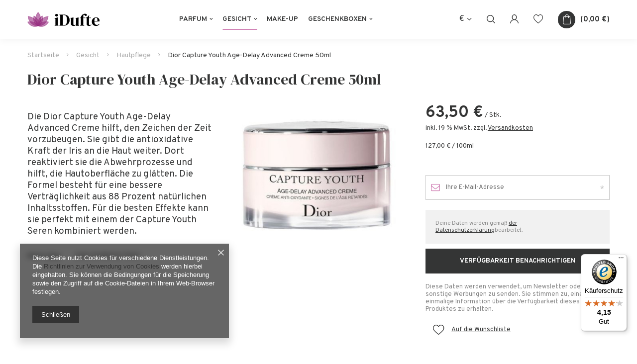

--- FILE ---
content_type: text/html; charset=utf-8
request_url: https://idufte.de/product-ger-3194-Dior-Capture-Youth-Age-Delay-Advanced-Creme-50ml.html
body_size: 14340
content:
<!DOCTYPE html>
<html lang="de" ><head><meta name='viewport' content='user-scalable=no, initial-scale = 1.0, maximum-scale = 1.0, width=device-width'/> <meta http-equiv="Content-Type" content="text/html; charset=utf-8"><meta http-equiv="X-UA-Compatible" content="IE=edge"><title>Dior Capture Youth Age-Delay Advanced Creme 50ml  | Gesicht \ Hautpflege</title><meta name="keywords" content=""><meta name="description" content="Dior Capture Youth Age-Delay Advanced Creme 50ml  | Gesicht \ Hautpflege"><link rel="icon" href="/gfx/ger/favicon.ico"><meta name="theme-color" content="#0090f6"><meta name="msapplication-navbutton-color" content="#0090f6"><meta name="apple-mobile-web-app-status-bar-style" content="#0090f6"><link rel="stylesheet" type="text/css" href="/gfx/ger/style.css.gzip?r=1616747084"><script>
                        var app_shop = {
                            urls: {
                                prefix: 'data="/gfx/'.replace('data="', '') + 'ger/'
                            },
                            vars: {},
                            txt: {},
                            fn: {},
                            fnrun: {},
                            files: []
                        };
                    </script><script src="/gfx/ger/shop.js.gzip?r=1616747084"></script><meta name="robots" content="index,follow"><meta name="rating" content="general"><meta name="Author" content="iDufte.de based on IdoSell - the best online selling solutions for your e-store (www.idosell.com/shop).">
<!-- Begin LoginOptions html -->

<style>
#client_new_social .service_item[data-name="service_Apple"]:before, 
#cookie_login_social_more .service_item[data-name="service_Apple"]:before,
.oscop_contact .oscop_login__service[data-service="Apple"]:before {
    display: block;
    height: 2.6rem;
    content: url('/gfx/standards/apple.svg?r=1743165583');
}
.oscop_contact .oscop_login__service[data-service="Apple"]:before {
    height: auto;
    transform: scale(0.8);
}
#client_new_social .service_item[data-name="service_Apple"]:has(img.service_icon):before,
#cookie_login_social_more .service_item[data-name="service_Apple"]:has(img.service_icon):before,
.oscop_contact .oscop_login__service[data-service="Apple"]:has(img.service_icon):before {
    display: none;
}
</style>

<!-- End LoginOptions html -->

<!-- Open Graph -->
<meta property="og:type" content="website"><meta property="og:url" content="https://idufte.de/product-ger-3194-Dior-Capture-Youth-Age-Delay-Advanced-Creme-50ml.html
"><meta property="og:title" content="Dior Capture Youth Age-Delay Advanced Creme 50ml"><meta property="og:site_name" content="iDufte.de"><meta property="og:locale" content="de_DE"><meta property="og:image" content="https://idufte.de/hpeciai/07ea9cc43930822a007d5f92acfba658/ger_pl_Dior-Capture-Youth-Age-Delay-Advanced-Creme-50ml-3194_1.jpg"><meta property="og:image:width" content="450"><meta property="og:image:height" content="326"><link rel="manifest" href="https://idufte.de/data/include/pwa/1/manifest.json?t=3"><meta name="apple-mobile-web-app-capable" content="yes"><meta name="apple-mobile-web-app-status-bar-style" content="black"><meta name="apple-mobile-web-app-title" content="idufte.de"><link rel="apple-touch-icon" href="/data/include/pwa/1/icon-128.png"><link rel="apple-touch-startup-image" href="/data/include/pwa/1/logo-512.png" /><meta name="msapplication-TileImage" content="/data/include/pwa/1/icon-144.png"><meta name="msapplication-TileColor" content="#2F3BA2"><meta name="msapplication-starturl" content="/"><script type="application/javascript">var _adblock = true;</script><script async src="/data/include/advertising.js"></script><script type="application/javascript">var statusPWA = {
                online: {
                    txt: "Mit dem Internet verbunden",
                    bg: "#5fa341"
                },
                offline: {
                    txt: "Keine Internetverbindung verfügbar",
                    bg: "#eb5467"
                }
            }</script><script async type="application/javascript" src="/ajax/js/pwa_online_bar.js?v=1&r=6"></script><script type="application/javascript" src="/ajax/js/webpush_subscription.js?v=1&r=4"></script><script type="application/javascript">WebPushHandler.publicKey = 'BHilLLGvxyVUjhAd23ip0ODKcJmQDaInr/FCHxmYRTxTmSQm28ELvkET/wqsh0spgBy9UVEr7x3eDjnB6WKUgI4=';WebPushHandler.version = '1';WebPushHandler.setPermissionValue();</script><script >
window.dataLayer = window.dataLayer || [];
window.gtag = function gtag() {
dataLayer.push(arguments);
}
gtag('consent', 'default', {
'ad_storage': 'denied',
'analytics_storage': 'denied',
'ad_personalization': 'denied',
'ad_user_data': 'denied',
'wait_for_update': 500
});

gtag('set', 'ads_data_redaction', true);
</script><script  class='google_consent_mode_update'>
gtag('consent', 'update', {
'ad_storage': 'granted',
'analytics_storage': 'granted',
'ad_personalization': 'granted',
'ad_user_data': 'granted'
});
</script>
<!-- End Open Graph -->

<link rel="canonical" href="https://idufte.de/product-ger-3194-Dior-Capture-Youth-Age-Delay-Advanced-Creme-50ml.html" />

                <!-- Global site tag (gtag.js) -->
                <script  async src="https://www.googletagmanager.com/gtag/js?id=AW-372176254"></script>
                <script >
                    window.dataLayer = window.dataLayer || [];
                    window.gtag = function gtag(){dataLayer.push(arguments);}
                    gtag('js', new Date());
                    
                    gtag('config', 'AW-372176254', {"allow_enhanced_conversions":true});

                </script>
                
<!-- Begin additional html or js -->


<!--1|1|1-->
<style>
#menu_search > div > a {text-decoration: none;}
@media (min-width: 979px) {
.search_open #menu_search > div::before {
  content: '';
  background: #fff;
  position: absolute;
  height: 100%;
  right: 0;
  top: 0;
  width: calc(100% + 15px);
  z-index: -1;
}
}
</style>
<!--3|1|3| modified: 2021-04-15 17:12:41-->
<meta name="google-site-verification" content="google19d6adb77bc3be8e">
<!--4|1|4| modified: 2021-04-06 12:47:37-->
<meta name="google-site-verification" content="p9GUA44PlfZGjhn0gMZnx8YvdE4ENdKAL3V_KrOlQy4" />

<!-- End additional html or js -->
                <script>
                if (window.ApplePaySession && window.ApplePaySession.canMakePayments()) {
                    var applePayAvailabilityExpires = new Date();
                    applePayAvailabilityExpires.setTime(applePayAvailabilityExpires.getTime() + 2592000000); //30 days
                    document.cookie = 'applePayAvailability=yes; expires=' + applePayAvailabilityExpires.toUTCString() + '; path=/;secure;'
                    var scriptAppleJs = document.createElement('script');
                    scriptAppleJs.src = "/ajax/js/apple.js?v=3";
                    if (document.readyState === "interactive" || document.readyState === "complete") {
                          document.body.append(scriptAppleJs);
                    } else {
                        document.addEventListener("DOMContentLoaded", () => {
                            document.body.append(scriptAppleJs);
                        });  
                    }
                } else {
                    document.cookie = 'applePayAvailability=no; path=/;secure;'
                }
                </script>
                <script>
            var paypalScriptLoaded = null;
            var paypalScript = null;
            
            async function attachPaypalJs() {
                return new Promise((resolve, reject) => {
                    if (!paypalScript) {
                        paypalScript = document.createElement('script');
                        paypalScript.async = true;
                        paypalScript.setAttribute('data-namespace', "paypal_sdk");
                        paypalScript.setAttribute('data-partner-attribution-id', "IAIspzoo_Cart_PPCP");
                        paypalScript.addEventListener("load", () => {
                        paypalScriptLoaded = true;
                            resolve({status: true});
                        });
                        paypalScript.addEventListener("error", () => {
                            paypalScriptLoaded = true;
                            reject({status: false});
                         });
                        paypalScript.src = "https://www.paypal.com/sdk/js?client-id=AbxR9vIwE1hWdKtGu0gOkvPK2YRoyC9ulUhezbCUWnrjF8bjfwV-lfP2Rze7Bo8jiHIaC0KuaL64tlkD&components=buttons,funding-eligibility&currency=EUR&merchant-id=BS5HRQG34HCG2&locale=de_DE";
                        if (document.readyState === "interactive" || document.readyState === "complete") {
                            document.body.append(paypalScript);
                        } else {
                            document.addEventListener("DOMContentLoaded", () => {
                                document.body.append(paypalScript);
                            });  
                        }                                              
                    } else {
                        if (paypalScriptLoaded) {
                            resolve({status: true});
                        } else {
                            paypalScript.addEventListener("load", () => {
                                paypalScriptLoaded = true;
                                resolve({status: true});                            
                            });
                            paypalScript.addEventListener("error", () => {
                                paypalScriptLoaded = true;
                                reject({status: false});
                            });
                        }
                    }
                });
            }
            </script>
                <script>
                attachPaypalJs().then(() => {
                    let paypalEligiblePayments = [];
                    let payPalAvailabilityExpires = new Date();
                    payPalAvailabilityExpires.setTime(payPalAvailabilityExpires.getTime() + 86400000); //1 day
                    if (typeof(paypal_sdk) != "undefined") {
                        for (x in paypal_sdk.FUNDING) {
                            var buttonTmp = paypal_sdk.Buttons({
                                fundingSource: x.toLowerCase()
                            });
                            if (buttonTmp.isEligible()) {
                                paypalEligiblePayments.push(x);
                            }
                        }
                    }
                    if (paypalEligiblePayments.length > 0) {
                        document.cookie = 'payPalAvailability_EUR=' + paypalEligiblePayments.join(",") + '; expires=' + payPalAvailabilityExpires.toUTCString() + '; path=/; secure';
                        document.cookie = 'paypalMerchant=BS5HRQG34HCG2; expires=' + payPalAvailabilityExpires.toUTCString() + '; path=/; secure';
                    } else {
                        document.cookie = 'payPalAvailability_EUR=-1; expires=' + payPalAvailabilityExpires.toUTCString() + '; path=/; secure';
                    }
                });
                </script><script src="/data/gzipFile/expressCheckout.js.gz"></script><script src="/gfx/ger/projector_details.js.gzip?r=1616747084"></script></head><body><script>
                    var script = document.createElement('script');
                    script.src = app_shop.urls.prefix + 'envelope.js';

                    document.getElementsByTagName('body')[0].insertBefore(script, document.getElementsByTagName('body')[0].firstChild);
                </script><div id="container" class="projector_page container"><header class="d-flex flex-nowrap commercial_banner"><script class="ajaxLoad">
                app_shop.vars.vat_registered = "true";
                app_shop.vars.currency_format = "###,##0.00";
                
                    app_shop.vars.currency_before_value = false;
                
                    app_shop.vars.currency_space = true;
                
                app_shop.vars.symbol = "€";
                app_shop.vars.id= "EUR";
                app_shop.vars.baseurl = "http://idufte.de/";
                app_shop.vars.sslurl= "https://idufte.de/";
                app_shop.vars.curr_url= "%2Fproduct-ger-3194-Dior-Capture-Youth-Age-Delay-Advanced-Creme-50ml.html";
                

                var currency_decimal_separator = ',';
                var currency_grouping_separator = ' ';

                
                    app_shop.vars.blacklist_extension = ["exe","com","swf","js","php"];
                
                    app_shop.vars.blacklist_mime = ["application/javascript","application/octet-stream","message/http","text/javascript","application/x-deb","application/x-javascript","application/x-shockwave-flash","application/x-msdownload"];
                
                    app_shop.urls.contact = "/contact-ger.html";
                </script><div id="viewType" style="display:none"></div><div id="logo" class="d-flex align-items-center" data-bg="/data/gfx/mask/ger/top_1_big.png"><a href="/" target="_self"><img src="/data/gfx/mask/ger/logo_1_big.png" alt="iDufte" width="145" height="30"></a></div><nav id="menu_categories" class="px-0 px-md-3 wide"><button type="button" class="navbar-toggler"><i class="icon-menu2"></i></button><div class="navbar-collapse" id="menu_navbar"><ul class="navbar-nav mx-md-n2"><li class="nav-item"><a  href="/ger_m_Parfum-100.html" target="_self" title="Parfum" class="nav-link" >Parfum</a><ul class="navbar-subnav"><li class="nav-item"><a class="nav-link" href="/ger_m_Parfum_Damendufte-101.html" target="_self">Damendüfte </a><ul class="navbar-subsubnav"><li class="nav-item"><a class="nav-link" href="/ger_m_Parfum_Damendufte-_Eau-de-Parfum-152.html" target="_self">Eau de Parfum</a></li><li class="nav-item"><a class="nav-link" href="/ger_m_Parfum_Damendufte-_Eau-de-Toilette-153.html" target="_self">Eau de Toilette</a></li></ul></li><li class="nav-item"><a class="nav-link" href="/ger_m_Parfum_Herrendufte-131.html" target="_self">Herrendüfte </a><ul class="navbar-subsubnav"><li class="nav-item"><a class="nav-link" href="/ger_m_Parfum_Herrendufte-_Eau-de-Parfum-154.html" target="_self">Eau de Parfum</a></li><li class="nav-item"><a class="nav-link" href="/ger_m_Parfum_Herrendufte-_Eau-de-Toilette-155.html" target="_self">Eau de Toilette</a></li><li class="nav-item"><a class="nav-link" href="/ger_m_Parfum_Herrendufte-_Eau-de-Cologne-210.html" target="_self">Eau de Cologne</a></li></ul></li><li class="nav-item"><a class="nav-link" href="/ger_m_Parfum_Unisex-156.html" target="_self">Unisex</a><ul class="navbar-subsubnav"><li class="nav-item"><a class="nav-link" href="/ger_m_Parfum_Unisex_Eau-de-Parfum-157.html" target="_self">Eau de Parfum</a></li><li class="nav-item"><a class="nav-link" href="/ger_m_Parfum_Unisex_Eau-de-Toilette-158.html" target="_self">Eau de Toilette</a></li></ul></li></ul></li><li class="nav-item active"><a  href="/ger_m_Gesicht-189.html" target="_self" title="Gesicht" class="nav-link active" >Gesicht</a><ul class="navbar-subnav"><li class="nav-item active"><a class="nav-link active" href="/ger_m_Gesicht_Hautpflege-192.html" target="_self">Hautpflege</a></li><li class="nav-item"><a class="nav-link" href="/ger_m_Gesicht_Augenpflege-193.html" target="_self">Augenpflege</a></li><li class="nav-item"><a class="nav-link" href="/ger_m_Gesicht_Gesichtsserum-195.html" target="_self">Gesichtsserum</a></li><li class="nav-item"><a class="nav-link" href="/ger_m_Gesicht_Gesichtsmasken-194.html" target="_self">Gesichtsmasken</a></li></ul></li><li class="nav-item"><a  href="/ger_m_Make-Up-184.html" target="_self" title="Make-Up" class="nav-link" >Make-Up</a></li><li class="nav-item"><a  href="/ger_m_Geschenkboxen-200.html" target="_self" title="Geschenkboxen" class="nav-link" >Geschenkboxen</a><ul class="navbar-subnav"><li class="nav-item"><a class="nav-link" href="/ger_m_Geschenkboxen_fur-Damen-201.html" target="_self">für Damen</a></li></ul></li></ul></div></nav><div id="menu_settings" class="px-0 d-flex align-items-center justify-content-center justify-content-lg-end"><div class="open_trigger"><span class="d-none d-md-inline-block flag_txt">€</span><div class="menu_settings_wrapper d-md-none"><div class="menu_settings_inline"><div class="menu_settings_header"></div><div class="menu_settings_content"><span class="menu_settings_flag flag flag_ger"></span><strong class="menu_settings_value"><span class="menu_settings_language">de</span><span> | </span><span class="menu_settings_currency">€</span></strong></div></div><div class="menu_settings_inline"><div class="menu_settings_header"></div><div class="menu_settings_content"><strong class="menu_settings_value">Deutschland</strong></div></div></div><i class="icon-angle-down d-none d-md-inline-block"></i></div><form action="https://idufte.de/settings.php" method="post"><ul class="bg_alter"><li><div class="form-group"><label for="menu_settings_curr">Währung:</label><div class="select-after"><select class="form-control" name="curr" id="menu_settings_curr"><option value="EUR" selected>€</option><option value="SEK">Sk (1 € = 2.2936Sk)
                                                                    </option></select></div></div><div class="form-group"><label for="menu_settings_country">Lieferland</label><div class="select-after"><select class="form-control" name="country" id="menu_settings_country"><option value="1143020016">Austria</option><option selected value="1143020143">Deutschland</option></select></div></div></li><li class="buttons"><button class="btn --solid --large" type="submit">
                                        Änderungen übernehmen
                                    </button></li></ul></form></div><form action="https://idufte.de/search.php" method="get" id="menu_search"><label><i class="icon-search"></i></label><div><div class="form-group"><input id="menu_search_text" type="text" name="text" class="catcomplete" placeholder="Geben Sie ein, wonach Sie suchen"></div><button type="submit"><i class="icon-magnifying-glass"></i></button><a href="https://idufte.de/searching.php" title=""><i class="icon-remove"></i></a></div></form><div class="basket_wishes"><a class="account_link d-none d-md-block" href="https://idufte.de/login.php" title="Zaloguj się"><i class="icon-user-1"></i></a><a class="wishes_link2" href="https://idufte.de/basketedit.php?mode=2" rel="nofollow" title="Ulubione"><i class="icon-heart-1"></i><span class="badge badge-info"></span></a><div id="menu_basket" class="px-0"><a href="https://idufte.de/basketedit.php?mode=1" title="Koszyk"><strong>0,00 €</strong><span class="badge badge-info"></span></a><div class="d-none"><a class="wishes_link link" href="https://idufte.de/basketedit.php?mode=2" rel="nofollow" title=""><span>(0)</span></a><a class="basket_link link" href="https://idufte.de/basketedit.php?mode=1" rel="nofollow" title=""></a></div><script>
                        app_shop.vars.cache_html = true;
                    </script></div></div></header><div id="layout" class="row clearfix "><aside class="col-3"><div class="setMobileGrid" data-item="#menu_navbar"></div><div class="setMobileGrid" data-item="#menu_navbar3" data-ismenu1="true"></div><div class="setMobileGrid" data-item="#menu_blog"></div><div class="login_menu_block d-lg-none" id="login_menu_block"><a class="sign_in_link" href="/login.php" title=""><i class="icon-user"></i><span>Einloggen</span></a><a class="registration_link" href="/client-new.php?register" title=""><i class="icon-lock"></i><span>Registrieren</span></a><a class="order_status_link" href="/order-open.php" title=""><i class="icon-globe"></i><span>Bestellstatus prüfen</span></a></div><div class="setMobileGrid" data-item="#menu_contact"></div><div class="setMobileGrid" data-item="#menu_settings"></div></aside><div id="content" class="col-12 px-0 d-flex flex-wrap"><div class="breadcrumbs col-md-12"><div class="back_button"><button id="back_button"><i class="icon-angle-left"></i> Zurück </button></div><div class="list_wrapper"><ol><li class="bc-main"><span><a href="/">Startseite</a></span></li><li class="category bc-item-1"><a class="category" href="/ger_m_Gesicht-189.html">Gesicht</a></li><li class="category bc-active bc-item-2"><a class="category" href="/ger_m_Gesicht_Hautpflege-192.html">Hautpflege</a></li><li class="bc-active bc-product-name"><span>Dior Capture Youth Age-Delay Advanced Creme 50ml</span></li></ol></div></div><div id="menu_compare_product" class="compare mb-2 pt-sm-3 pb-sm-3 mb-sm-3 mx-3 " style="display: none;"><div class="compare__label d-none d-sm-block">Hinzu vergleichen</div><div class="compare__sub"></div><div class="compare__buttons"><a class="compare__button btn --solid --secondary" href="https://idufte.de/product-compare.php" title="Vergleichen Sie alle Produkte" target="_blank"><span>Produkte vergleichen </span><span class="d-sm-none">(0)</span></a><a class="compare__button --remove btn d-none d-sm-block" href="https://idufte.de/settings.php?comparers=remove&amp;product=###" title="Löschen Sie alle Produkte">
                        Produkte entfernen
                    </a></div><script>
                        var cache_html = true;
                    </script></div><section id="projector_productname" class="product_name d-flex mb-5 justify-content-between col-12"><div class="product_name__wrapper pr-md-2"><h1 class="product_name__name m-0">Dior Capture Youth Age-Delay Advanced Creme 50ml</h1></div></section><section id="projector_longdescription" class="longdescription cm  col-12 col-md-4 mb-5 d-block"><div class="longdescription__sub"><p><span style="font-size: 14pt;">Die Dior Capture Youth Age-Delay Advanced Creme hilft, den Zeichen der Zeit vorzubeugen. Sie gibt die antioxidative Kraft der Iris an die Haut weiter. Dort reaktiviert sie die Abwehrprozesse und hilft, die Hautoberfläche zu glätten. Die Formel besteht für eine bessere Verträglichkeit aus 88 Prozent natürlichen Inhaltsstoffen. Für die besten Effekte kann sie perfekt mit einem der Capture Youth Seren kombiniert werden.</span></p></div><div class="longdescription__info"><div class="longdescription__info producer"><span>Marke: </span><a class="brand" title="Klicken Sie hier, um alle Produkte dieses Herstellers anzuzeigen" href="/firm-ger-1308137404-Dior.html">Dior</a></div><div class="longdescription__info code"><span>EAN: </span><span>3348901377843</span></div></div></section><section id="projector_photos" class="photos col-12 col-sm-6 col-md-4 d-flex align-items-start mb-5"><div id="photos_slider" class="photos__slider"><div class="photos___slider_wrapper"><figure class="photos__figure"><a class="photos__link" href="/hpeciai/07ea9cc43930822a007d5f92acfba658/ger_pl_Dior-Capture-Youth-Age-Delay-Advanced-Creme-50ml-3194_1.jpg" data-width="1381" data-height="1000"><img class="photos__photo slick-loading" alt="Dior Capture Youth Age-Delay Advanced Creme 50ml" data-lazy="/hpeciai/37bb0f07d62f2c8c9c9ca29e70a56f35/ger_pm_Dior-Capture-Youth-Age-Delay-Advanced-Creme-50ml-3194_1.jpg"></a></figure></div></div></section><div class="pswp" tabindex="-1" role="dialog" aria-hidden="true"><div class="pswp__bg"></div><div class="pswp__scroll-wrap"><div class="pswp__container"><div class="pswp__item"></div><div class="pswp__item"></div><div class="pswp__item"></div></div><div class="pswp__ui pswp__ui--hidden"><div class="pswp__top-bar"><div class="pswp__counter"></div><button class="pswp__button pswp__button--close" title="Close (Esc)"></button><button class="pswp__button pswp__button--share" title="Share"></button><button class="pswp__button pswp__button--fs" title="Toggle fullscreen"></button><button class="pswp__button pswp__button--zoom" title="Zoom in/out"></button><div class="pswp__preloader"><div class="pswp__preloader__icn"><div class="pswp__preloader__cut"><div class="pswp__preloader__donut"></div></div></div></div></div><div class="pswp__share-modal pswp__share-modal--hidden pswp__single-tap"><div class="pswp__share-tooltip"></div></div><button class="pswp__button pswp__button--arrow--left" title="Previous (arrow left)"></button><button class="pswp__button pswp__button--arrow--right" title="Next (arrow right)"></button><div class="pswp__caption"><div class="pswp__caption__center"></div></div></div></div></div><script class="ajaxLoad">
                cena_raty = 63.50;
                
                    var  client_login = 'false'
                    
                var  client_points = '';
                var  points_used = '';
                var  shop_currency = '€';
                var product_data = {
                "product_id": '3194',
                
                "currency":"€",
                "product_type":"product_item",
                "unit":"Stk.",
                "unit_plural":"Stk.",

                "unit_sellby":"1",
                "unit_precision":"0",

                "base_price":{
                
                    "maxprice":"63.50",
                
                    "maxprice_formatted":"63,50 €",
                
                    "maxprice_net":"53.36",
                
                    "maxprice_net_formatted":"53,36 €",
                
                    "minprice":"63.50",
                
                    "minprice_formatted":"63,50 €",
                
                    "minprice_net":"53.36",
                
                    "minprice_net_formatted":"53,36 €",
                
                    "size_max_maxprice_net":"0.00",
                
                    "size_min_maxprice_net":"0.00",
                
                    "size_max_maxprice_net_formatted":"0,00 €",
                
                    "size_min_maxprice_net_formatted":"0,00 €",
                
                    "size_max_maxprice":"0.00",
                
                    "size_min_maxprice":"0.00",
                
                    "size_max_maxprice_formatted":"0,00 €",
                
                    "size_min_maxprice_formatted":"0,00 €",
                
                    "price_unit_sellby":"63.50",
                
                    "value":"63.50",
                    "price_formatted":"63,50 €",
                    "price_net":"53.36",
                    "price_net_formatted":"53,36 €",
                    "vat":"19",
                    "worth":"63.50",
                    "worth_net":"53.36",
                    "worth_formatted":"63,50 €",
                    "worth_net_formatted":"53,36 €",
                    "unit_converted_price":"127.00",
                    "unit_converted_price_formatted":"127,00 €",
                    "unit_converted_price_net":"106.72",
                    "unit_converted_price_net_formatted":"106,72 €",
                    "unit_converted_format":"100ml",
                    "basket_enable":"y",
                    "special_offer":"false",
                    "rebate_code_active":"n",
                    "priceformula_error":"false"
                },

                "order_quantity_range":{
                
                }

                

                }
                var  trust_level = '0';
            </script><form id="projector_form" action="https://idufte.de/basketchange.php" method="post" data-product_id="3194" class="
                     col-12 col-sm-6 col-md-4 mb-2 mb-md-5 
                    "><input id="projector_product_hidden" type="hidden" name="product" value="3194"><input id="projector_size_hidden" type="hidden" name="size" autocomplete="off" value="onesize"><input id="projector_mode_hidden" type="hidden" name="mode" value="1"><div id="projector_details" class="product_info"><div id="projector_prices_wrapper"><div class="product_section" id="projector_price_srp_wrapper" style="display:none;"><label class="projector_label">Katalogpreis:</label><div><span class="projector_price_srp" id="projector_price_srp"></span></div></div><div class="product_section" id="projector_price_value_wrapper"><label class="projector_label">
                                        Unser Preis:
                                    </label><div class="projector_price_subwrapper"><div id="projector_price_maxprice_wrapper" style="display:none;"><del class="projector_price_maxprice" id="projector_price_maxprice"></del></div><strong class="projector_price_value" id="projector_price_value">63,50 €</strong><div class="price_gross_info"><small class="projector_price_unit_sep">
                                                 / 
                                            </small><small class="projector_price_unit_sellby" id="projector_price_unit_sellby" style="display:none">1</small><small class="projector_price_unit" id="projector_price_unit">Stk.</small><span></span></div></div></div><div id="projector_unit_converted_price" class="projector_unit_converted_price product_section"><label class="projector_label">Grundpreis:</label><span class="unit_converted_price" id="unit_converted_price">127,00 €
                                     / 
                                    100ml</span></div></div><div class="product_section sizes row mx-n1" id="projector_sizes_cont" style="display:none;"><div class="col-4 p-1"><a class="select_button disabled" href="/product-ger-3194-Dior-Capture-Youth-Age-Delay-Advanced-Creme-50ml.html?selected_size=onesize" data-type="onesize">uniwersalny</a></div></div><div class="projector_product_status_wrapper" style="display:none"><div id="projector_status_description_wrapper" style="display:none"><label>
                                Verfügbarkeit:
                            </label><div><img id="projector_status_gfx" class="projector_status_gfx" alt="status_icon" src="/data/lang/ger/available_graph/graph_1_5.png"><span class="projector_amount" id="projector_amount"><strong>%d </strong></span><span class="projector_status_description" id="projector_status_description"></span></div></div><div id="projector_shipping_info" style="display:none"><div><label>
                                                Versandbereit
                                            </label><span class="projector_delivery_days" id="projector_delivery_days"></span></div><a class="shipping_info" href="#shipping_info" title="Prüfen Sie Kosten und Zeiten des Versands">
                                    Prüfen Sie Kosten und Zeiten des Versands
                                </a></div></div><div class="product_section tell_availability" id="projector_tell_availability" style="display:none"><label>
                            Benachrichtigung:
                        </label><div class="product_section_sub"><div class="form-group"><div class="input-group has-feedback has-required"><div class="input-group-addon"><i class="icon-envelope-alt"></i></div><input type="text" class="form-control validate" name="email" data-validation-url="/ajax/client-new.php?validAjax=true" data-validation="client_email" required="required" disabled placeholder="Ihre E-Mail-Adresse"><span class="form-control-feedback"></span></div></div><div class="checkbox" style="display:none;" id="sms_active_checkbox"><label><input type="checkbox">Ich möchte zusätzlich per SMS benachrichtigt werden 
                                </label></div><div class="form-group" style="display:none;" id="sms_active_group"><div class="input-group has-feedback has-required"><div class="input-group-addon"><i class="icon-phone"></i></div><input type="text" class="form-control validate" name="phone" data-validation-url="/ajax/client-new.php?validAjax=true" data-validation="client_phone" required="required" disabled placeholder="Ihre Telefonnummer"><span class="form-control-feedback"></span></div></div><p class="form-privacy-info">Deine Daten werden gemäß  <a href="/ger-privacy-and-cookie-notice.html">der Datenschutzerklärung</a>bearbeitet.</p><div class="form-group"><button type="submit" class="btn --solid --large">
                                    Verfügbarkeit benachrichtigen
                                </button></div><div class="form-group"><p> Diese Daten werden verwendet, um Newsletter oder sonstige Werbungen zu senden. Sie stimmen zu, eine einmalige Information über die Verfügbarkeit dieses Produktes zu erhalten. </p></div></div></div><div id="projector_buy_section" class="product_section"><label class="projector_label">
                                    Anzahl:
                                </label><div class="projector_buttons" id="projector_buttons"><div class="projector_number" id="projector_number_cont"><button id="projector_number_down" class="projector_number_down" type="button"><i class="icon-minus"></i></button><input class="projector_number" name="number" id="projector_number" value="1"><button id="projector_number_up" class="projector_number_up" type="button"><i class="icon-plus"></i></button></div><button class="btn --solid --large projector_butttons_buy" id="projector_button_basket" type="submit" title="Produkt in den Warenkorb legen">
                                        In den Warenkorb
                                    </button><a href="#add_favorite" class="projector_buttons_obs" id="projector_button_observe" title="Auf die Wunschliste"><span>Auf die Wunschliste</span></a></div></div><div id="projector_points_wrapper" class="points_price_section" style="display:none;"><div class="product_points_wrapper"></div><div class="product_points_buy" style="display:none;"><div><button id="projector_button_points_basket" type="submit" name="forpoints" value="1" class="btn --solid">
                                        Kaufen Sie für Punkte
                                    </button></div></div></div></div></form><div id="alert_cover" class="projector_alert_55916" style="display:none" onclick="Alertek.hide_alert();"></div><script class="ajaxLoad">
                app_shop.vars.contact_link = "/contact-ger.html";
            </script><script class="ajaxLoad">
				var bundle_title =   "Einzelpreis";
			</script><section id="projector_benefits" class="benefits mb-4 d-none"><div class="benefits__block --returns"><span class="benefits__item --return">Einfache Rücksendung der Ware innerhalb von <span class="benefits__return_days">14</span> Tagen nach dem Kauf ohne Angabe von Gründen</span></div><div class="benefits__block --shippings"><span class="benefits__item --shipping">Kostenlose Lieferung ab <span class="benefits__shipping_free">200,00 €</span></span></div></section><div class="component_projector_cms cm col-12 mb-5" id="component_projector_cms"><div class="n56196_main"><div class="n56196_sub"><div style="text-align: center;" class="projector_cms_banner_custom"><strong><span style="font-size: 30pt;" class="tlid-translation translation"><span class="">Wir verkaufen nur Originalprodukte.<br /><br /><br /></span></span></strong></div></div></div></div><section id="opinions_section" class="row mb-5 mx-0"><div class="opinions_add_form col-12"><div class="big_label">
									Ihre Bewertung schreiben
								</div><form class="row flex-column align-items-center shop_opinion_form" enctype="multipart/form-data" id="shop_opinion_form" action="/settings.php" method="post"><input type="hidden" name="product" value="3194"><div class="shop_opinions_notes col-12 col-sm-6"><div class="shop_opinions_name">
									Ihre Note:
								</div><div class="shop_opinions_note_items"><div class="opinion_note"><a href="#" class="opinion_star active" rel="1" title="1/5"><span><i class="icon-star"></i></span></a><a href="#" class="opinion_star active" rel="2" title="2/5"><span><i class="icon-star"></i></span></a><a href="#" class="opinion_star active" rel="3" title="3/5"><span><i class="icon-star"></i></span></a><a href="#" class="opinion_star active" rel="4" title="4/5"><span><i class="icon-star"></i></span></a><a href="#" class="opinion_star active" rel="5" title="5/5"><span><i class="icon-star"></i></span></a><strong>5/5</strong><input type="hidden" name="note" value="5"></div></div></div><div class="form-group col-12 col-sm-7"><div class="has-feedback"><textarea id="addopp" class="form-control" name="opinion"></textarea><label for="opinion" class="control-label">
										Inhalt Ihrer Bewertung
									</label><span class="form-control-feedback"></span></div></div><div class="opinion_add_photos col-12 col-sm-7"><div class="opinion_add_photos_wrapper d-flex align-items-center"><span class="opinion_add_photos_text"><i class="icon-file-image"></i>  Ihr Produktfoto hinzufügen:
										</span><input class="opinion_add_photo" type="file" name="opinion_photo" data-max_filesize="10485760"></div></div><div class="form-group col-12 col-sm-7"><div class="has-feedback has-required"><input id="addopinion_name" class="form-control" type="text" name="addopinion_name" value="" required="required"><label for="addopinion_name" class="control-label">
											Ihr Vorname
										</label><span class="form-control-feedback"></span></div></div><div class="form-group col-12 col-sm-7"><div class="has-feedback has-required"><input id="addopinion_email" class="form-control" type="email" name="addopinion_email" value="" required="required"><label for="addopinion_email" class="control-label">
											Ihre E-Mail-Adresse
										</label><span class="form-control-feedback"></span></div></div><div class="shop_opinions_button col-12"><button type="submit" class="btn --solid --medium opinions-shop_opinions_button px-5" title="Bewertung hinzufügen">
											Bewertung abschicken
										</button></div></form></div></section><section id="products_associated_zone2" class="hotspot mb-5 col-12 p-0 px-sm-3" data-ajaxLoad="true" data-pageType="projector"><div class="hotspot mb-5 skeleton"><span class="headline"></span><div class="products d-flex flex-wrap"><div class="product col-6 col-sm-3 py-3"><span class="product__icon d-flex justify-content-center align-items-center"></span><span class="product__name"></span><div class="product__prices"></div></div><div class="product col-6 col-sm-3 py-3"><span class="product__icon d-flex justify-content-center align-items-center"></span><span class="product__name"></span><div class="product__prices"></div></div><div class="product col-6 col-sm-3 py-3"><span class="product__icon d-flex justify-content-center align-items-center"></span><span class="product__name"></span><div class="product__prices"></div></div><div class="product col-6 col-sm-3 py-3"><span class="product__icon d-flex justify-content-center align-items-center"></span><span class="product__name"></span><div class="product__prices"></div></div></div></div></section></div></div></div><footer class=""><div id="footer_links" class="row container"><ul id="menu_orders" class="footer_links col-md-4 col-sm-6 col-12 orders_bg"><li><a id="menu_orders_header" class=" footer_links_label" href="https://idufte.de/login.php" title="">
							Meine Bestellung
						</a><ul class="footer_links_sub"><li id="order_status" class="menu_orders_item"><i class="icon-battery"></i><a href="https://idufte.de/order-open.php">
									Überprüfen Sie den Auftragsstatus
								</a></li><li id="order_status2" class="menu_orders_item"><i class="icon-truck"></i><a href="https://idufte.de/order-open.php">
									Track-Paket
								</a></li><li id="order_rma" class="menu_orders_item"><i class="icon-sad-face"></i><a href="https://idufte.de/rma-open.php">
									Ich möchte die Ware reklamieren
								</a></li><li id="order_returns" class="menu_orders_item"><i class="icon-refresh-dollar"></i><a href="https://idufte.de/returns-open.php">
									Ich möchte die Ware zurückgeben
								</a></li></ul></li></ul><ul id="menu_account" class="footer_links col-md-4 col-sm-6 col-12"><li><a id="menu_account_header" class=" footer_links_label" href="https://idufte.de/login.php" title="">
							Mein konto
						</a><ul class="footer_links_sub"><li id="account_register_retail" class="menu_orders_item"><i class="icon-register-card"></i><a href="https://idufte.de/client-new.php?register">
												Registrieren
											</a></li><li id="account_orders" class="menu_orders_item"><i class="icon-menu-lines"></i><a href="https://idufte.de/client-orders.php">
									Meine Bestellungen
								</a></li><li id="account_boughts" class="menu_orders_item"><i class="icon-menu-lines"></i><a href="https://idufte.de/products-bought.php">
									Liste der gekauften Waren
								</a></li><li id="account_basket" class="menu_orders_item"><i class="icon-basket"></i><a href="https://idufte.de/basketedit.php">
									Warenkorb
								</a></li><li id="account_observed" class="menu_orders_item"><i class="icon-star-empty"></i><a href="https://idufte.de/basketedit.php?mode=2">
									Wunschliste
								</a></li><li id="account_history" class="menu_orders_item"><i class="icon-clock"></i><a href="https://idufte.de/client-orders.php">
									Transaktionsverlauf
								</a></li><li id="account_rebates" class="menu_orders_item"><i class="icon-scissors-cut"></i><a href="https://idufte.de/client-rebate.php">
									Ihre Rabatte
								</a></li><li id="account_newsletter" class="menu_orders_item"><i class="icon-envelope-empty"></i><a href="https://idufte.de/newsletter.php">
									Newsletter
								</a></li></ul></li></ul><ul id="menu_regulations" class="footer_links col-md-4 col-sm-6 col-12"><li><span class="footer_links_label">Informationen</span><ul class="footer_links_sub"><li><a href="/Uber-uns-cterms-ger-19.html">
											Impressum
										</a></li><li><a href="/ger-delivery.html">
											Versandinformationen
										</a></li><li><a href="/ger-payments.html">
											Zahlungsbedingungen
										</a></li><li><a href="/ger-terms.html">
											AGB
										</a></li><li><a href="/ger-privacy-and-cookie-notice.html">
											Datenschutz
										</a></li><li><a href="/ger-returns-and_replacements.html">
											Widerrufsbelehrung
										</a></li></ul></li></ul></div><div id="menu_contact" class="container d-md-flex align-items-md-center justify-content-md-between"><ul><li class="contact_type_header"><a href="https://idufte.de/contact-ger.html" title="">
                            Kontakt
                        </a></li><li class="contact_type_phone"><a href="tel:015237814731">015237814731</a></li><li class="contact_type_mail"><a href="mailto:shop@idufte.de">shop@idufte.de</a></li><li class="contact_type_adress"><span class="shopshortname">iDufte.de<span>, </span></span><span class="adress_street">Kleine Friedensstraße 24<span>, </span></span><span class="adress_zipcode">15328<span class="n55931_city"> Küstriner Vorland</span></span></li></ul><div class="logo_iai"><a class="n53399_iailogo" target="_blank" href="https://www.idosell.com/en/?utm_source=clientShopSite&amp;utm_medium=Label&amp;utm_campaign=PoweredByBadgeLink" title="shop SaaS platform IdoSell"><img class="n53399_iailogo" src="/ajax/poweredby_IdoSell_Shop_black.svg?v=1" alt="shop SaaS platform IdoSell"></a></div></div><script>
            var instalment_currency = '€';
            
                    var koszyk_raty = parseFloat(0.00);
                
                    var basket_count = 0;
                </script><script type="application/ld+json">
        {
        "@context": "http://schema.org",
        "@type": "Organization",
        "url": "https://idufte.de/",
        "logo": "https://idufte.de/data/gfx/mask/ger/logo_1_big.png"
        }
      </script><script type="application/ld+json">
        {
            "@context": "http://schema.org",
            "@type": "BreadcrumbList",
            "itemListElement": [
            {
            "@type": "ListItem",
            "position": 1,
            "item": "https://idufte.de/ger_m_Gesicht-189.html",
            "name": "Gesicht"
            }
        ,
            {
            "@type": "ListItem",
            "position": 2,
            "item": "https://idufte.de/ger_m_Gesicht_Hautpflege-192.html",
            "name": "Hautpflege"
            }
        ]
        }
    </script><script type="application/ld+json">
      {
      "@context": "http://schema.org",
      "@type": "WebSite",
      
      "url": "https://idufte.de/",
      "potentialAction": {
      "@type": "SearchAction",
      "target": "https://idufte.de/search.php?text={search_term_string}",
      "query-input": "required name=search_term_string"
      }
      }
    </script><script type="application/ld+json">
      {
      "@context": "http://schema.org",
      "@type": "Product",
      
      "description": "",
      "name": "Dior Capture Youth Age-Delay Advanced Creme 50ml",
      "productID": "mpn:",
      "brand": "Dior",
      "image": "https://idufte.de/hpeciai/07ea9cc43930822a007d5f92acfba658/ger_pl_Dior-Capture-Youth-Age-Delay-Advanced-Creme-50ml-3194_1.jpg"
      ,
        "offers": [
            
            {
            "@type": "Offer",
            "availability": "http://schema.org/OutOfStock",
            "price": "63.50",
            "priceCurrency": "EUR",
            "eligibleQuantity": {
            "value":  "1",
            "unitCode": "Stk.",
            "@type": [
            "QuantitativeValue"
            ]
            },
            "url": "https://idufte.de/product-ger-3194-Dior-Capture-Youth-Age-Delay-Advanced-Creme-50ml.html?selected_size=onesize"
            }
                
        ]
        }
        
      </script><script>
                app_shop.vars.request_uri = "%2Fproduct-ger-3194-Dior-Capture-Youth-Age-Delay-Advanced-Creme-50ml.html"
                app_shop.vars.additional_ajax = '/projector.php'
            </script></footer><script src="/gfx/ger/menu_alert.js.gzip?r=1616747084"></script><script src="/gfx/ger/projector_photos.js.gzip?r=1616747084"></script><script src="/gfx/ger/projector_bundle_zone.js.gzip?r=1616747084"></script><script src="/gfx/ger/projector_projector_opinons_form.js.gzip?r=1616747084"></script><script>
                app_shop.runApp();
            </script><script async 
data-desktop-y-offset="0" 
data-mobile-y-offset="0" 
data-desktop-disable-reviews="false" 
data-desktop-enable-custom="false" 
data-desktop-position="right" 
data-desktop-custom-width="156" 
data-desktop-enable-fadeout="false" 
data-disable-mobile="false" 
data-disable-trustbadge="false" 
data-mobile-custom-width="156" 
data-mobile-disable-reviews="false" 
data-mobile-enable-custom="false" 
data-mobile-position="left" 
data-mobile-enable-topbar="false" 
data-mobile-enable-fadeout="true"
data-color-scheme="light" 
charset="UTF-8" 
src="//widgets.trustedshops.com/js/X71689E9FEE269B9C4070DB5E3C23F0E1.js"> 
</script>
<script>
            window.Core = {};
            window.Core.basketChanged = function(newContent) {};</script><script>var inpostPayProperties={"isBinded":null}</script>
<!-- Begin additional html or js -->


<!--SYSTEM - COOKIES CONSENT|1|-->
<div id="ck_dsclr_v2" class="no_print ck_dsclr_v2">
    <div class="ck_dsclr_x_v2" id="ckdsclrx_v2">
        <i class="icon-x"></i>
    </div>
    <div id="ck_dsclr_sub_v2" class="ck_dsclr__sub_v2">
            Diese Seite nutzt Cookies für verschiedene Dienstleistungen. Die <a style="color: #333; text-decoration: none;" href="/terms.php" title="Richtlinien zur Verwendung von Cookies">Richtlinien zur Verwendung von Cookies</a> werden hierbei eingehalten. Sie können die Bedingungen für die Speicherung sowie den Zugriff auf die Cookie-Dateien in Ihrem Web-Browser festlegen.
        <div id="ckdsclmrshtdwn_v2" class=""><span class="ck_dsclr__btn_v2">Schließen</span></div>
    </div>
</div>

<style>
    @font-face {
        font-family: 'Arial', 'Helvetica', sans-serif;
        src: url('/data/include/fonts/Arial-Regular.ttf');
        font-weight: 300;
        font-style: normal;
        font-display: swap;
    }

    .ck_dsclr_v2 {
        font-size: 12px;
        line-height: 17px;
        background-color: rgba(0, 0, 0, 0.6);
        backdrop-filter: blur(6px);
        -webkit-box-shadow: 0px 8px 15px 3px rgba(0, 0, 0, 0.15);
        -moz-box-shadow: 0px 8px 15px 3px rgba(0, 0, 0, 0.15);
        box-shadow: 0px 8px 15px 3px rgba(0, 0, 0, 0.15);
        position: fixed;
        left: 15px;
        bottom: 15px;
        max-width: calc(100vw - 30px);
        font-family: 'Arial', 'Helvetica', sans-serif;
        color: #fff;
        border-radius: 0;
        z-index: 999;
        display: none;
    }
    .ck_dsclr_x_v2 {
        position: absolute;
        top: 10px;
        right: 10px;
        color: #f5f5f5;
        font-size: 20px;
        cursor: pointer;
    }
    .ck_dsclr_x_v2 i {
        font-weight: bold;
    }
    .ck_dsclr__sub_v2 {
        align-items: center;
        padding: 10px 20px 15px;
        text-align: left;
        box-sizing: border-box;
    }
    .ck_dsclr__btn_v2 {
        padding: 9px 18px;
        background-color: #333;
        color: #ffffff;
        display: block;
        text-align: center;
        border-radius: 0;
        margin-top: 10px;
        width: max-content;
    }
    .ck_dsclr__btn_v2:hover {
        cursor: pointer;
        background-color: #333333;
        color: #ffffff;
    }
    .ck_dsclr_v2 a {
        color: #333;
    }
    .ck_dsclr_v2 a:hover {
        text-decoration: none;
        color: #fff;
    }
    .ck_dsclr_v2.--blocked a {
        color: #333;
    }
    .ck_dsclr_v2 h3 {
        font-size: 15px;
        color: #fff;
        margin: 5px 0 10px;
    }
    .ck_dsclr_v2 p {
        margin: 0;
    }
    @media (min-width: 757px) {
        .ck_dsclr__btn_v2 {
            margin-top: 20px;
        }
        .ck_dsclr_v2 h3 {
            font-size: 16px;
            margin: 15px 0 10px;
        }
        .ck_dsclr_v2 {
            margin: 0 auto;
            max-width: 420px;
            width: 100%;
            left: 4rem;
            bottom: 4rem;
            font-size: 13px;
        }
        .ck_dsclr__sub_v2 {
            justify-content: flex-start;
            padding: 20px 25px 30px;
        }
    }
    .ck_dsclr_v2.--blocked {
        position: fixed;
        z-index: 9999;
        top: 50%;
        transform: translateY(-50%);
        margin: 0;
        bottom: unset;
        background-color: #fff;
        color: #333;
        backdrop-filter: none;
    }
    .ck_dsclr_v2.--blocked #ck_dsclr_sub_v2 {
        justify-content: center;
        background-color: #ffffff;
        width: 100%;
        padding: 20px;
        border-radius: 0;
    }
    .ck_dsclr_v2.--blocked:before {
        content: '';
        position: absolute;
        top: calc(-50vh + 100%/2);
        left: calc(-50vw + 100%/2);
        width: 100vw;
        height: 100vh;
        background-color: rgba(0,0,0,0.5);
        z-index: -1;
    }
    .ck_dsclr_v2.--blocked h3 {
        font-size: 18px;
        color: #333333;
        margin: 10px 0 22px;
    }
    .ck_dsclr_v2.--blocked p {
        margin: 0 0 17px 0;
        display: block;
        text-align: left;
    }
    .ck_dsclr_v2.--blocked #ckdsclmrshtrtn_v2 {
        order: 10;
    }
    .ck_dsclr_v2.--blocked #ckdsclmrshtrtn_v2 span , .ck_dsclr_v2.--blocked #ckdsclmrshtrtn_v2 a {
        background-color: transparent;
        color: #0090f6;
        padding: 18px 12px;
    }
    .ck_dsclr_v2.--blocked #ckdsclmrshtrtn_v2 span:hover , .ck_dsclr_v2.--blocked #ckdsclmrshtrtn_v2 a:hover {
        color: #000000;
    }
    .ck_dsclr_v2.--blocked div {
        width: 100%;
    }
    .ck_dsclr_v2.--blocked .ck_dsclr__btn_v2 {
        font-size: 13px;
        padding: 17px 10px;
        margin-top: 5px;
    }
    @media (min-width: 757px) {
        .ck_dsclr_v2.--blocked {
            max-width: 480px;
            width: 100%;
            left: 50%;
            transform: translate(-50%,-50%);
        }
        .ck_dsclr_v2.--blocked div {
            width: unset;
        }
        .ck_dsclr_v2.--blocked .ck_dsclr__btn_v2 {
            font-size: 12px;
            padding: 10px 16px;
            margin-top: 0;
        }
        .ck_dsclr_v2.--blocked #ckdsclmrshtrtn_v2 {
            margin-right: auto;
            order: unset;
        }
        .ck_dsclr_v2.--blocked #ckdsclmrshtrtn_v2 span , .ck_dsclr_v2.--blocked #ckdsclmrshtrtn_v2 a {
            padding: 10px 12px;
        }
    }
</style>

<script>
    function getCk(name) {var nameEQ = name + "=";var ca = document.cookie.split(';');for(var i=0;i < ca.length;i++) {var c = ca[i];while (c.charAt(0)==' ') c = c.substring(1,c.length);if (c.indexOf(nameEQ) == 0) return c.substring(nameEQ.length,c.length);}return null;}
    function setCk(name,value,days) {if (days) {var date = new Date(); date.setTime(date.getTime()+(days*24*60*60*1000)); var expires = "; expires="+date.toGMTString(); } else var expires = ""; document.cookie = name+"="+value+expires+"; path=/;secure;";}
    if(!getCk("ck_cook")) document.getElementById('ck_dsclr_v2').style.display = "block";
    document.getElementById('ckdsclmrshtdwn_v2').addEventListener('click' , function() {
        document.getElementById('ck_dsclr_v2').style.display = "none";
        setCk("ck_cook", "yes", 180);
        return false;
    });
    document.getElementById('ckdsclrx_v2').addEventListener('click' , function() {
        document.getElementById('ck_dsclr_v2').style.display = "none";
        setCk("ck_cook", "yes", 180);
        return false;
    });
</script><!-- Facebook Pixel Code -->
            <script >
            !function(f,b,e,v,n,t,s){if(f.fbq)return;n=f.fbq=function(){n.callMethod?
            n.callMethod.apply(n,arguments):n.queue.push(arguments)};if(!f._fbq)f._fbq=n;
            n.push=n;n.loaded=!0;n.version='2.0';n.agent='plidosell';n.queue=[];t=b.createElement(e);t.async=!0;
            t.src=v;s=b.getElementsByTagName(e)[0];s.parentNode.insertBefore(t,s)}(window,
            document,'script','//connect.facebook.net/en_US/fbevents.js');
            // Insert Your Facebook Pixel ID below. 
            fbq('init', '2235381660164786');
            fbq('track', 'PageView');
            </script>
            <!-- Insert Your Facebook Pixel ID below. --> 
            <noscript><img height='1' width='1' style='display:none'
            src='https://www.facebook.com/tr?id=2235381660164786&amp;ev=PageView&amp;noscript=1'
            /></noscript>
            <script >fbq('track', 'ViewContent', {"content_ids":"['3194']","content_type":"product","content_name":"Dior Capture Youth Age-Delay Advanced Creme 50ml","currency":"EUR","value":"63.50","content_category":"Cosmetics","contents":"[{ 'id': '3194', \n                'quantity': 1.000, \n                'item_price': 63.5}]"}, {"eventID":"c06e97ad-27e0-4cde-8472-2d2eeffec05e"});</script>
            <!-- End Facebook Pixel Code -->

<!-- End additional html or js -->
<style>.grecaptcha-badge{position:static!important;transform:translateX(186px);transition:transform 0.3s!important;}.grecaptcha-badge:hover{transform:translateX(0);}</style><script>async function prepareRecaptcha(){var captchableElems=[];captchableElems.push(...document.getElementsByName("mailing_email"));captchableElems.push(...document.getElementsByName("question_email"));captchableElems.push(...document.getElementsByName("opinion"));captchableElems.push(...document.getElementsByName("opinionId"));captchableElems.push(...document.getElementsByName("availability_email"));captchableElems.push(...document.getElementsByName("from"));if(!captchableElems.length)return;window.iaiRecaptchaToken=window.iaiRecaptchaToken||await getRecaptchaToken("contact");captchableElems.forEach((el)=>{if(el.dataset.recaptchaApplied)return;el.dataset.recaptchaApplied=true;const recaptchaTokenElement=document.createElement("input");recaptchaTokenElement.name="iai-recaptcha-token";recaptchaTokenElement.value=window.iaiRecaptchaToken;recaptchaTokenElement.type="hidden";if(el.name==="opinionId"){el.after(recaptchaTokenElement);return;}
el.closest("form")?.append(recaptchaTokenElement);});}
document.addEventListener("focus",(e)=>{const{target}=e;if(!target.closest)return;if(!target.closest("input[name=mailing_email],input[name=question_email],textarea[name=opinion],input[name=availability_email],input[name=from]"))return;prepareRecaptcha();},true);let recaptchaApplied=false;document.querySelectorAll(".rate_opinion").forEach((el)=>{el.addEventListener("mouseover",()=>{if(!recaptchaApplied){prepareRecaptcha();recaptchaApplied=true;}});});function getRecaptchaToken(event){if(window.iaiRecaptchaToken)return window.iaiRecaptchaToken;if(window.iaiRecaptchaTokenPromise)return window.iaiRecaptchaTokenPromise;const captchaScript=document.createElement('script');captchaScript.src="https://www.google.com/recaptcha/api.js?render=explicit";document.head.appendChild(captchaScript);window.iaiRecaptchaTokenPromise=new Promise((resolve,reject)=>{captchaScript.onload=function(){grecaptcha.ready(async()=>{if(!document.getElementById("googleRecaptchaBadge")){const googleRecaptchaBadge=document.createElement("div");googleRecaptchaBadge.id="googleRecaptchaBadge";googleRecaptchaBadge.setAttribute("style","position: relative; overflow: hidden; float: right; padding: 5px 0px 5px 5px; z-index: 2; margin-top: -75px; clear: both;");document.body.appendChild(googleRecaptchaBadge);}
let clientId=grecaptcha.render('googleRecaptchaBadge',{'sitekey':'6LfY2KIUAAAAAHkCraLngqQvNxpJ31dsVuFsapft','badge':'bottomright','size':'invisible'});const response=await grecaptcha.execute(clientId,{action:event});window.iaiRecaptchaToken=response;setInterval(function(){resetCaptcha(clientId,event)},2*61*1000);resolve(response);})}});return window.iaiRecaptchaTokenPromise;}
function resetCaptcha(clientId,event){grecaptcha.ready(function(){grecaptcha.execute(clientId,{action:event}).then(function(token){window.iaiRecaptchaToken=token;let tokenDivs=document.getElementsByName("iai-recaptcha-token");tokenDivs.forEach((el)=>{el.value=token;});});});}</script><img src="https://client8007.idosell.com/checkup.php?c=638fbd29b5ff344357a771abbd136e71" style="display:none" alt="pixel"></body></html>


--- FILE ---
content_type: text/html; charset=utf-8
request_url: https://idufte.de/ajax/projector.php?action=get&product=3194&get=sizes
body_size: 343
content:
{"sizes":{"id":3194,"name":"Dior Capture Youth Age-Delay Advanced Creme 50ml","firm":{"name":"Dior","productsLink":"\/firm-ger-1308137404-Dior.html"},"cleardescription":"","description":"","icon":"hpeciai\/2b8bd8615b0c82e470eddb843197fc73\/pol_il_3194-3194.jpg","taxes":{"vat":"19.0"},"code":"","moreprices":"y","new":"0","link":"\/product-ger-3194-Dior-Capture-Youth-Age-Delay-Advanced-Creme-50ml.html","product_type":"product_item","unit":"Stk.","unit_single":"Stk.","unit_plural":"Stk.","unit_fraction":"St\u00fcck","unit_precision":"0","unit_sellby":1,"items":{"00000-uniw":{"type":"uniw","priority":"0","name":"uniw","description":"uniwersalny","amount":0,"phone_price":"false","prices":{"price_retail":63.5,"price_minimal":0,"price_automatic_calculation":0,"price_retail_dynamic":0,"price_srp":0,"price_crossed_retail":0,"price_crossed_wholesale":0,"price_pos":63.5,"price":63.5,"price_net":53.36}}},"amount":0}}

--- FILE ---
content_type: text/html; charset=utf-8
request_url: https://idufte.de/ajax/projector.php?action=get_product_observed&product=3194&size=onesize&email=
body_size: 26
content:
{"return":{"product":true,"size":true},"product":{"id":3194,"name":"Dior Capture Youth Age-Delay Advanced Creme 50ml","version_name":"","version_group_name":""},"size":{"name":null},"sms_active":false,"status":"ok"}

--- FILE ---
content_type: text/html; charset=utf-8
request_url: https://idufte.de/ajax/get.php
body_size: 1008
content:
{"Snippets":{"response":{"items":{"7":{"version":["pc","smartfon","tablet"],"id":"7","type":"js2","region":"body_bottom","content":"\n<!-- Begin additional html or js -->\n\n\n<!--7|1|6| modified: 2021-07-08 03:47:34-->\n<script>$( document ).ready(function() {\r\n    console.log( \"document ready 9\" );\r\n\r\n\r\n\t\tvar limitfreedeliv = 200;\r\n\t\t\r\n\t\t\t\/\/ var shipcost = Number(product_data.sizes.uniw.delivery.shipping);\r\n\t\t\tvar prodcost = product_data.base_price.value;\r\n\t\t\t\r\n\t\t\r\n\t\t\r\n\t\tconsole.log(\"prodcost:\",prodcost);\r\n\t\tif (prodcost  >= limitfreedeliv) {\r\n\t\t\t\/\/bez KW\r\n\t\t\tvar dopisek = \"<div style='padding-top: 6px' id='19vat'>inkl. 19 % MwSt. <a class='shipping_info_top' href='#shipping_info'>Kostenloser Versand!<\/a><\/div>\";\r\n\t\t\t$(\"div.projector_price_subwrapper\").append(dopisek);\r\n\t\t} else if (prodcost < limitfreedeliv) {\r\n\t\t\t\t\/\/z KW\r\n\t\t\tvar dopisek = \"<div style='padding-top: 6px' id='19vat'>inkl. 19 % MwSt. zzgl. <a class='shipping_info_top' href='#shipping_info'>Versandkosten<\/a><\/div>\";\r\n\t\t\t$(\"div.projector_price_subwrapper\").append(dopisek);\r\n\t\t} else {\r\n\t\t\tconsole.log(\"prodcost error\");\r\n\t\t\t\/\/error\r\n\t\t\tvar dopisek = \"<div style='padding-top: 6px' id='19vat'>inkl. 19 % MwSt. zzgl. Versandkosten<\/div>\";\r\n\t\t\t$(\"div.projector_price_subwrapper\").append(dopisek);\r\n\t\t}\r\n\t\t\t\r\n\t\t\t$('#19vat a.shipping_info_top').click(function() {\r\n\t\t\t\tapp_shop.fn.shipping_info(app_shop.fn.prepareProjectorForm(), false, false, $(this).attr('href'));\r\n\t\t\t\treturn false;\r\n\t\t\t});\r\n\r\n\t\r\n\t\r\n});\r\n\t<\/script>\n\n<!-- End additional html or js -->\n"}}},"error":0},"ToplayersAndWidgets":{"response":{"items":[]},"error":0},"Basket":{"response":{"basket":{"productsNumber":0,"worth":0,"worth_net":0,"total_deposit":0,"total_deposit_net":0,"worth_formatted":"0,00\u00a0\u20ac","worth_net_formatted":"0,00\u00a0\u20ac","shippingCost":"0.00","shippingCost_formatted":"0,00\u00a0\u20ac","shippingCost_net":"0.00","shippingCost_net_formatted":"0,00\u00a0\u20ac","shippingLimitFree":"200.00","toShippingFree":"200.00","shippingLimitFree_formatted":"200,00\u00a0\u20ac","toShippingFree_formatted":"200,00\u00a0\u20ac","weight":0,"profit_points":0,"deliverytime":0,"currency":"EUR","shipping_exists":true,"currency_sign":"\u20ac","shipping_time":{"today":"true","minutes":0,"hours":0,"days":0,"working_days":0,"time":"2026-01-21 14:23:04","week_day":"3","week_amount":0,"unknown_time":false},"delivery_time":{"today":"true","minutes":0,"hours":0,"days":0,"working_days":0,"time":"2026-01-21 14:23:04","week_day":"3","week_amount":0,"unknown_time":false},"products":[],"productsCounter":0,"user":{"login":"","client_id":null,"firstname":null,"lastname":null,"partner":null,"invoice_vat":null,"email":null,"wholesaler":false,"wholesale_order":false,"client_id_upc":null}}},"error":0},"Wishlist":{"response":false,"error":0},"Comparers":{"response":{"attributes":{"count":"0","active":"n"}},"error":0}}

--- FILE ---
content_type: text/html; charset=utf-8
request_url: https://idufte.de/ajax/projector.php?action=get&product=3194&size=uniw&get=sizeavailability,sizedelivery,sizeprices
body_size: 284
content:
{"sizeavailability":{"visible":"y","status_description":"","status_gfx":"\/data\/lang\/ger\/available_graph\/graph_1_5.png","status":"disable","minimum_stock_of_product":"2","delay_time":{"days":"0","hours":"0","minutes":"0","time":"2026-01-21 14:23:07","week_day":"3","week_amount":"0","unknown_delivery_time":"false"}},"sizedelivery":{"undefined":"false","shipping":"4.50","shipping_formatted":"4,50\u00a0\u20ac","limitfree":"200.00","limitfree_formatted":"200,00\u00a0\u20ac","shipping_change":"4.50","shipping_change_formatted":"4,50\u00a0\u20ac","change_type":"up"},"sizeprices":{"value":"63.50","price_formatted":"63,50\u00a0\u20ac","price_net":"53.36","price_net_formatted":"53,36\u00a0\u20ac","vat":"19","worth":"63.50","worth_net":"53.36","worth_formatted":"63,50\u00a0\u20ac","worth_net_formatted":"53,36\u00a0\u20ac","basket_enable":"y","special_offer":"false","rebate_code_active":"n","priceformula_error":"false"}}

--- FILE ---
content_type: text/html; charset=utf-8
request_url: https://idufte.de/ajax/get-deliveries.php?mode=productAndBasket&products[3194][uniw][quantity]=1
body_size: 458
content:
{"prepaid":[{"id":"160086-1","icon":"\/data\/include\/deliveries\/icons\/160086_1.gif","minworthtest":"0.00","minworthtest_formatted":"0,00\u00a0\u20ac","calendar":"n","minworthreached":"true","limitfree":"200.00","limitfree_formatted":"200,00\u00a0\u20ac","minworth":"0.00","minworth_formatted":"0,00\u00a0\u20ac","maxworth":"0.00","maxworth_formatted":"0,00\u00a0\u20ac","cost":"4.80","cost_formatted":"4,80\u00a0\u20ac","name":"DHL Express (EasyLog)","carrierName":"DHL","points_selected":false,"time":1,"deliverytime":1,"time_days":1,"time_working_days":1,"time_hours":0,"time_minutes":0,"week_day":"4","today":"false","week_amount":0,"deliverytime_days":1,"deliverytime_hours":0,"deliverytime_minutes":0,"did":160086,"comment":"","deliverer_working_days":[1,2,3,4,5],"sameday":false,"express_courier_type":"","additional_services_cost":{"3":{"gross":"0.00","net":"0.00","points":"0.00"}},"courier_company_key":"dhl","vat":"0.0","cost_net":"4.80","cost_net_formatted":"4,80\u00a0\u20ac","checked":"true","pickuppoint":"n"},{"id":"56-1","icon":"\/data\/include\/deliveries\/icons\/56_1.gif","minworthtest":"0.00","minworthtest_formatted":"0,00\u00a0\u20ac","calendar":"n","minworthreached":"true","limitfree":"200.00","limitfree_formatted":"200,00\u00a0\u20ac","minworth":"0.00","minworth_formatted":"0,00\u00a0\u20ac","maxworth":"0.00","maxworth_formatted":"0,00\u00a0\u20ac","cost":"4.50","cost_formatted":"4,50\u00a0\u20ac","name":"DPD","carrierName":"dpdinter","points_selected":false,"time":1,"deliverytime":1,"time_days":1,"time_working_days":1,"time_hours":0,"time_minutes":0,"week_day":"4","today":"false","week_amount":0,"deliverytime_days":1,"deliverytime_hours":0,"deliverytime_minutes":0,"did":56,"comment":"","deliverer_working_days":[1,2,3,4,5],"sameday":false,"express_courier_type":"","additional_services_cost":{"3":{"gross":"0.00","net":"0.00","points":"0.00"}},"courier_company_key":"dpdinter","vat":"0.0","cost_net":"4.50","cost_net_formatted":"4,50\u00a0\u20ac","checked":"false","pickuppoint":"n"}],"dvp":[],"shipping_time":{"today":"true","minutes":0,"hours":0,"days":0,"working_days":0,"time":"2026-01-21 14:23:09","week_day":"3","week_amount":0,"unknown_time":false,"today_shipment_deadline":"16:00:00"}}

--- FILE ---
content_type: text/javascript
request_url: https://widgets.trustedshops.com/js/X71689E9FEE269B9C4070DB5E3C23F0E1.js
body_size: 1393
content:
((e,t)=>{const a={shopInfo:{tsId:"X71689E9FEE269B9C4070DB5E3C23F0E1",name:"idufte.de",url:"idufte.de",language:"de",targetMarket:"DEU",ratingVariant:"WIDGET",eTrustedIds:{accountId:"acc-25a8a4c5-18d3-430a-b10d-a9d624d6fbed",channelId:"chl-72729e59-d2d4-4ea5-aef2-bd7ed06a3cdb"},buyerProtection:{certificateType:"CLASSIC",certificateState:"PRODUCTION",mainProtectionCurrency:"EUR",classicProtectionAmount:100,maxProtectionDuration:30,plusProtectionAmount:2e4,basicProtectionAmount:100,firstCertified:"2025-09-23 00:00:00"},reviewSystem:{rating:{averageRating:4.15,averageRatingCount:275,overallRatingCount:1452,distribution:{oneStar:48,twoStars:4,threeStars:4,fourStars:23,fiveStars:196}},reviews:[{average:5,buyerStatement:"Ich hatte eine Hautcreme bestellt, die gut verpackt und sehr schnell geliefert wurde",rawChangeDate:"2026-01-20T09:37:50.000Z",changeDate:"20.1.2026",transactionDate:"12.1.2026"},{average:5,buyerStatement:"Gute Preise gute Auswahl schnell geliefert",rawChangeDate:"2026-01-18T13:25:44.000Z",changeDate:"18.1.2026",transactionDate:"10.1.2026"},{average:5,buyerStatement:"Schnelle und zuverlässige erlässige Erledigung der Bestellung.",rawChangeDate:"2026-01-17T12:07:18.000Z",changeDate:"17.1.2026",transactionDate:"9.1.2026"}]},features:["MARS_REVIEWS","MARS_EVENTS","DISABLE_REVIEWREQUEST_SENDING","MARS_QUESTIONNAIRE","MARS_PUBLIC_QUESTIONNAIRE","SHOP_CONSUMER_MEMBERSHIP","GUARANTEE_RECOG_CLASSIC_INTEGRATION","REVIEWS_AUTO_COLLECTION"],consentManagementType:"OFF",urls:{profileUrl:"https://www.trustedshops.de/bewertung/info_X71689E9FEE269B9C4070DB5E3C23F0E1.html",profileUrlLegalSection:"https://www.trustedshops.de/bewertung/info_X71689E9FEE269B9C4070DB5E3C23F0E1.html#legal-info",reviewLegalUrl:"https://help.etrusted.com/hc/de/articles/23970864566162"},contractStartDate:"2025-09-04 00:00:00",shopkeeper:{name:"KG Store Trading GmbH",street:"Kleine Friedensstr. 24",country:"DE",city:"Küstriner Vorland",zip:"15328"},displayVariant:"full",variant:"full",twoLetterCountryCode:"DE"},"process.env":{STAGE:"prod"},externalConfig:{trustbadgeScriptUrl:"https://widgets.trustedshops.com/assets/trustbadge.js",cdnDomain:"widgets.trustedshops.com"},elementIdSuffix:"-98e3dadd90eb493088abdc5597a70810",buildTimestamp:"2026-01-21T05:55:48.247Z",buildStage:"prod"},r=a=>{const{trustbadgeScriptUrl:r}=a.externalConfig;let n=t.querySelector(`script[src="${r}"]`);n&&t.body.removeChild(n),n=t.createElement("script"),n.src=r,n.charset="utf-8",n.setAttribute("data-type","trustbadge-business-logic"),n.onerror=()=>{throw new Error(`The Trustbadge script could not be loaded from ${r}. Have you maybe selected an invalid TSID?`)},n.onload=()=>{e.trustbadge?.load(a)},t.body.appendChild(n)};"complete"===t.readyState?r(a):e.addEventListener("load",(()=>{r(a)}))})(window,document);